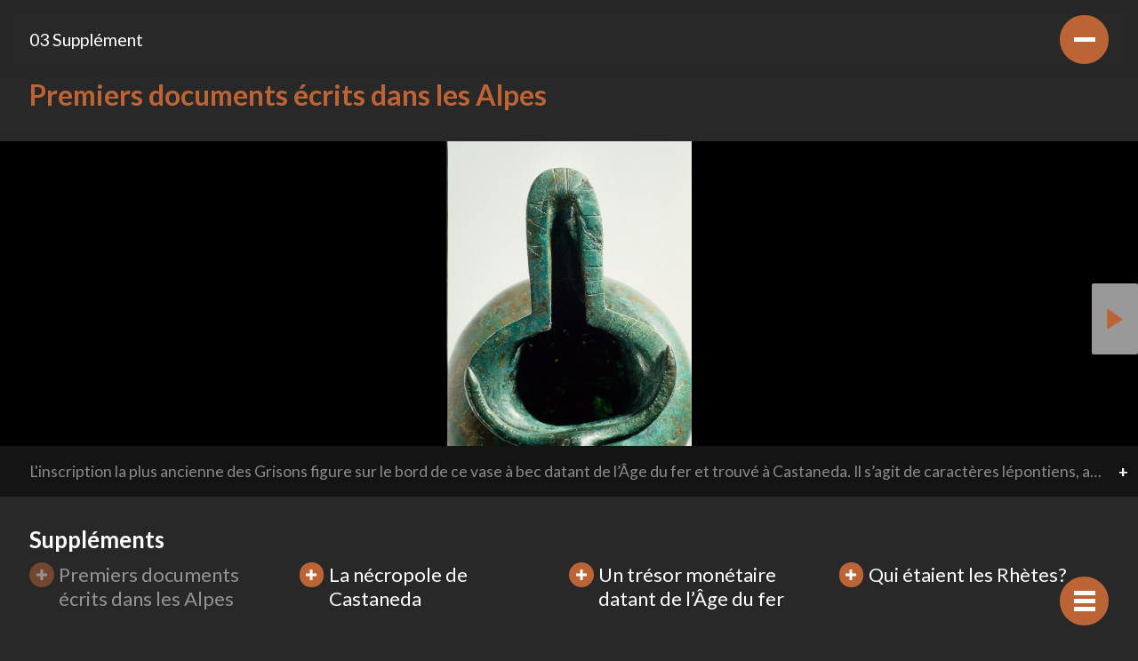

--- FILE ---
content_type: text/html; charset=UTF-8
request_url: https://raetischesmuseum.app/fr/extras/premiers-documents-ecrits-dans-les-alpes?tour=/tours/zeitreise-durch-die-buendner-geschichte&object=/objects/kulturelle-vielfalt-in-der-eisenzeit
body_size: 9614
content:
<!doctype html>
<html ⚡ lang="fr" translate="no">
	<head>
		<meta charset="utf-8">
		<meta name="viewport" content="width=device-width,minimum-scale=1">
		<meta name="theme-color" content="#282828">
		<meta name="google" content="notranslate">

		<link rel="preload" as="script" href="https://cdn.ampproject.org/v0.js">
		<link rel="preconnect dns-prefetch" href="https://fonts.gstatic.com/" crossorigin>
		<link rel="manifest" href="/manifest.json">
		<link rel="icon" type="image/png" href="https://raetischesmuseum.app/site/themes/museumsguide_miux/img/favicon-512x512.png">
		<link rel="icon" type="image/png" sizes="32x32" href="https://raetischesmuseum.app/site/themes/museumsguide_miux/img/favicon-32x32.png">
		<link rel="icon" type="image/png" sizes="16x16" href="https://raetischesmuseum.app/site/themes/museumsguide_miux/img/favicon-16x16.png">
		<link rel="apple-touch-icon" sizes="180x180" href="https://raetischesmuseum.app/site/themes/museumsguide_miux/img/apple-touch-icon.png">
		<link rel="canonical" href="https://raetischesmuseum.app/fr/extras/premiers-documents-ecrits-dans-les-alpes?tour=/tours/zeitreise-durch-die-buendner-geschichte&object=/objects/kulturelle-vielfalt-in-der-eisenzeit">
														<link rel="alternate" hreflang="de-ch" href="https://raetischesmuseum.app/extras/erste-schriftzeugnisse-in-den-alpen?tour=/tours/zeitreise-durch-die-buendner-geschichte&object=/objects/kulturelle-vielfalt-in-der-eisenzeit">
												<link rel="alternate" hreflang="rm-ch" href="https://raetischesmuseum.app/rm/extras/emprimas-funtaunas-scrittas-en-las-alps?tour=/tours/zeitreise-durch-die-buendner-geschichte&object=/objects/kulturelle-vielfalt-in-der-eisenzeit">
												<link rel="alternate" hreflang="it-it" href="https://raetischesmuseum.app/it/extras/le-prime-iscrizioni-nelle-alpi?tour=/tours/zeitreise-durch-die-buendner-geschichte&object=/objects/kulturelle-vielfalt-in-der-eisenzeit">
												<link rel="alternate" hreflang="en-gb" href="https://raetischesmuseum.app/en/extras/earliest-writing-in-the-alps?tour=/tours/zeitreise-durch-die-buendner-geschichte&object=/objects/kulturelle-vielfalt-in-der-eisenzeit">
					

		<script async src="https://cdn.ampproject.org/v0.js"></script>

		<script async custom-element="amp-install-serviceworker" src="https://cdn.ampproject.org/v0/amp-install-serviceworker-0.1.js"></script>
				<script async custom-element="amp-carousel" src="https://cdn.ampproject.org/v0/amp-carousel-0.2.js"></script>
				<script async custom-element="amp-lightbox" src="https://cdn.ampproject.org/v0/amp-lightbox-0.1.js"></script>
		
				<script async custom-element="amp-audio" src="https://cdn.ampproject.org/v0/amp-audio-0.1.js"></script>
		<script async custom-element="amp-video" src="https://cdn.ampproject.org/v0/amp-video-0.1.js"></script>
		<script async custom-element="amp-lightbox-gallery" src="https://cdn.ampproject.org/v0/amp-lightbox-gallery-0.1.js"></script>
		<script async custom-element="amp-bind" src="https://cdn.ampproject.org/v0/amp-bind-0.1.js"></script> 
				
												
		<link href="https://fonts.googleapis.com/css?family=Lato:400,400i,700&display=swap" rel="stylesheet">

		<style amp-custom>:root{font-family:'Lato', sans-serif;font-size:22px}@media only screen and (max-width:420px){:root{font-size:18px}}html{-webkit-box-sizing:border-box;box-sizing:border-box;color:white}body{display:-webkit-box;display:-ms-flexbox;display:flex;margin:0;background-color:#282828}@media only screen and (min-width:1281px){body{min-height:100vh}}a{text-decoration:none;color:currentColor}h1,h2,h3{margin:0;margin-bottom:.5rem;color:#BD6437}h1:last-child,h1:last-child,h2:last-child,h3:last-child{margin-bottom:0}h1{font-size:1.45rem}h2{font-size:1.25rem}p{margin:0 0 1.5rem 0}p:last-child{margin-bottom:0}ul{padding-left:25px}button{border:none;background-color:transparent;font-size:1em;font-family:inherit;cursor:pointer}button[disabled]{opacity:.5;pointer-events:none}.m-header{max-width:100%;font-size:0}.m-subtitle{font-size:.9rem}.m-logo{fill:white}.m-settings{position:relative;display:-webkit-box;display:-ms-flexbox;display:flex;-webkit-box-orient:vertical;-webkit-box-direction:normal;-ms-flex-direction:column;flex-direction:column;-webkit-box-pack:center;-ms-flex-pack:center;justify-content:center;min-height:calc(100vh - 3rem - 69px);padding:1.5rem 0;-webkit-box-sizing:border-box;box-sizing:border-box}@media only screen and (min-height:801px){.m-settings{min-height:calc(800px - 3rem - 69px)}}.m-main{position:relative;min-width:100vw;min-height:100vh;margin:0 auto;-webkit-box-sizing:border-box;box-sizing:border-box}@media only screen and (min-width:1281px){.m-main{width:100%;min-width:800px;max-width:1280px;min-height:800px;overflow-y:auto}}.m-main__inner{padding-bottom:2.5rem}.m-nav h1{text-align:left;color:black}.m-menu,.m-menu__submenu{margin:0;padding:0}.m-menu li{list-style:none}.m-smalltile{line-height:1}@media only screen and (max-width:420px){.m-smalltile{width:calc(50% - .75rem);margin:.375rem}}.m-nav .m-smalltile a{border-radius:3px;background-color:#DBAC94;color:black}.m-nav .m-smalltile a:hover{background-color:white}.m-nav .m-smalltile.m-smalltile--active a{background-color:white}.m-smalltile a{display:-webkit-inline-box;display:-ms-inline-flexbox;display:inline-flex;-webkit-box-pack:center;-ms-flex-pack:center;justify-content:center;-webkit-box-align:center;-ms-flex-align:center;align-items:center;width:150px;height:100px;margin:.75rem;padding:.75rem;-webkit-box-sizing:border-box;box-sizing:border-box;text-align:center;color:#B2B2B2}@media only screen and (max-width:600px){.m-smalltile a{margin:.375rem}}@media only screen and (min-width:421px){.m-smalltile a{border-radius:3px}}@media only screen and (max-width:420px){.m-smalltile a{width:100%;margin:0;border-radius:0}}.m-smalltile a:hover{background-color:#BD6437;color:black}@media only screen and (max-width:420px){.m-nav .m-smalltile a:hover{background-color:white;color:black}}.m-smalltile__container{display:-webkit-box;display:-ms-flexbox;display:flex;-ms-flex-wrap:wrap;flex-wrap:wrap;margin:0 -.75rem}@media only screen and (max-width:600px){.m-smalltile__container{margin:0 -.375rem}}.m-nav .m-header{margin-bottom:2.5rem}.m-tile{position:relative;margin-left:.9rem;padding:0;text-align:left}.m-tile--tour{display:inline-block;width:300px}.m-tile amp-img{-webkit-box-shadow:0 2px 4px 0 rgba(0, 0, 0, 0.5);box-shadow:0 2px 4px 0 rgba(0, 0, 0, 0.5);border-radius:3px}.m-tile__overlay{position:absolute;top:0;right:0;left:0;z-index:1;display:-webkit-box;display:-ms-flexbox;display:flex;-webkit-box-align:start;-ms-flex-align:start;align-items:flex-start;padding:1rem;color:#BD6437;background-color:rgba(255, 255, 255, 0.75);border-radius:3px 3px 0 0}.m-tile__overlay--year{-ms-flex-wrap:wrap;flex-wrap:wrap}.m-tile__counter{font-size:2.5rem;margin-top:-.5rem;margin-right:.5rem}.m-tile__counter--year{width:100%;font-size:1.66rem}.m-tile__title{font-size:1rem;max-width:100%;word-break:break-word}.amp-carousel-slide{white-space:normal}.amp-active,amp-img{background-color:black}.amp-active[src$=".svg"],.amp-active[src$=".svg"]+img,amp-img[src$=".svg"],amp-img[src$=".svg"]+img{background-color:white}.m-lightboxcontent--white .amp-active,.m-lightboxcontent--white amp-img{background-color:transparent}.m-carousel--white .amp-active,.m-carousel--white amp-img{background-color:white}amp-lightbox-gallery div[role=button][data-action=close]{width:2.5rem;height:2.5rem;padding:0;-webkit-transform:translate(-1.5rem, 0.75rem);-ms-transform:translate(-1.5rem, 0.75rem);transform:translate(-1.5rem, 0.75rem)}@media only screen and (max-width:420px){amp-lightbox-gallery div[role=button][data-action=close]{-webkit-transform:translate(-0.75rem, 0.75rem);-ms-transform:translate(-0.75rem, 0.75rem);transform:translate(-0.75rem, 0.75rem)}}amp-lightbox-gallery div[role=button][data-action=close]:after{background-image:url("data:image/svg+xml;charset=utf-8,%3Csvg%20width%3D%2232%22%20height%3D%2232%22%20xmlns%3D%22http%3A%2F%2Fwww.w3.org%2F2000%2Fsvg%22%3E%0A%20%20%3Cpath%20d%3D%22M25.6%200L32%206.4%2022.4%2016l9.6%209.6-6.4%206.4-9.6-9.6L6.4%2032%200%2025.6%209.6%2016%200%206.4%206.4%200%2016%209.6%2025.6%200z%22%20fill%3D%22%23BD6437%22%20fill-rule%3D%22evenodd%22%2F%3E%0A%3C%2Fsvg%3E");background-image:url("data:image/svg+xml;charset=utf-8,%3Csvg%20width%3D%2232%22%20height%3D%2232%22%20xmlns%3D%22http%3A%2F%2Fwww.w3.org%2F2000%2Fsvg%22%3E%0A%20%20%3Cpath%20d%3D%22M25.6%200L32%206.4%2022.4%2016l9.6%209.6-6.4%206.4-9.6-9.6L6.4%2032%200%2025.6%209.6%2016%200%206.4%206.4%200%2016%209.6%2025.6%200z%22%20fill%3D%22%23ffffff%22%20fill-rule%3D%22evenodd%22%2F%3E%0A%3C%2Fsvg%3E");background-size:24px 24px;background-color:#BD6437;border-radius:50%}.m-button{-ms-flex-negative:0;flex-shrink:0;display:-webkit-box;display:-ms-flexbox;display:flex;-webkit-box-pack:center;-ms-flex-pack:center;justify-content:center;-webkit-box-align:center;-ms-flex-align:center;align-items:center;width:2.5rem;height:2.5rem;padding:0;border-radius:100%;border:none;color:white;background-color:#BD6437}.m-button--small{width:1.25rem;height:1.25rem}.m-button--right-bottom-fixed{position:fixed;right:1.5rem;bottom:.75rem;z-index:20}@media only screen and (max-width:420px){.m-button--right-bottom-fixed{right:.75rem}}.m-button--left-bottom-fixed{position:fixed;left:1.5rem;bottom:.75rem}@media only screen and (max-width:420px){.m-button--left-bottom-fixed{left:.75rem}}.m-uiheader .m-button{margin-left:1rem}.m-section__inner{padding:1.5rem;-webkit-box-sizing:border-box;box-sizing:border-box}@media only screen and (max-width:420px){.m-section__inner{padding:.75rem}}.m-uiheader+.m-section__inner{padding-top:0}.m-nav a{color:black}.m-menu>li{margin-bottom:1.5rem}.m-content{max-width:30em;line-height:1.375}.fontsize-big .m-content{font-size:1.2rem}.m-content+.m-content{margin-top:1.5rem}.m-content a{text-decoration:underline;-webkit-text-decoration-color:#BD6437;text-decoration-color:#BD6437}.m-excerpt{display:-webkit-box;display:-ms-flexbox;display:flex;-webkit-box-pack:justify;-ms-flex-pack:justify;justify-content:space-between;-webkit-box-align:start;-ms-flex-align:start;align-items:flex-start;background-color:transparent;border:none}.fontsize-big .m-excerpt{font-size:1.2rem}@media only screen and (max-width:600px){.m-excerpt{-webkit-box-orient:vertical;-webkit-box-direction:normal;-ms-flex-direction:column;flex-direction:column;-webkit-box-pack:start;-ms-flex-pack:start;justify-content:flex-start}}.m-excerpt__readmore{padding:0;text-align:right;color:#BD6437;white-space:nowrap}.m-starttour{display:-webkit-inline-box;display:-ms-inline-flexbox;display:inline-flex;-webkit-box-align:center;-ms-flex-align:center;align-items:center;margin-top:1.5rem;padding:0;color:white}.m-starttour .m-button{margin-right:.375rem}.m-starttour .m-button .m-arrow{-webkit-transform:scale(0.5);-ms-transform:scale(0.5);transform:scale(0.5)}.m-gallery{display:-webkit-box;display:-ms-flexbox;display:flex;-ms-flex-wrap:wrap;flex-wrap:wrap}.m-header+.m-gallery{margin-top:1.5rem}.m-gallery amp-img{margin-right:.75rem;margin-bottom:.75rem}figure amp-img{width:100%;height:100%}figure amp-img img{-o-object-fit:contain;object-fit:contain}.m-grid{margin-right:-.75rem;margin-left:-.75rem}.m-grid--4 .m-grid__item{width:calc(100% / 4 - 1.5rem);margin:.75rem}@media only screen and (max-width:1024px){.m-grid--4 .m-grid__item{width:calc(100% / 3 - 1.5rem)}}@media only screen and (max-width:800px){.m-grid--4 .m-grid__item{width:calc(100% / 2 - 1.5rem)}}@media only screen and (max-width:480px){.m-grid--4 .m-grid__item{width:calc(100% - 1.5rem)}}.m-question{position:relative;background-color:white}.m-question:after{content:'';display:block;padding-bottom:calc(100% / 1.5)}.m-question__container{display:-webkit-box;display:-ms-flexbox;display:flex;-ms-flex-wrap:wrap;flex-wrap:wrap}.m-question__question{position:absolute;top:0;right:0;bottom:0;left:0;width:100%;height:100%;padding:0;display:-webkit-box;display:-ms-flexbox;display:flex;-webkit-box-pack:center;-ms-flex-pack:center;justify-content:center;-webkit-box-align:center;-ms-flex-align:center;align-items:center;color:#BD6437;text-align:center;font-weight:bold}.m-question__question-bg{background-color:rgba(255, 255, 255, 0.75)}.m-question__background--white{background-color:white}.m-question__answer{}amp-carousel{max-width:100vw;margin:1.5rem 0}amp-carousel:last-child{margin-bottom:0}amp-carousel.m-carousel{background-color:black;margin:1.5rem -1.5rem}amp-carousel.m-carousel--white{background-color:white}@media only screen and (min-width:1281px){amp-carousel.m-carousel{margin:1.5rem 0}}@media only screen and (max-width:420px){amp-carousel.m-carousel{margin:1.5rem -.75rem}}amp-carousel .m-objectpreview{-o-object-fit:cover;object-fit:cover}.m-carousel__slide{margin:0;text-align:center}.m-carousel__image-caption{position:absolute;bottom:0;left:0;right:0;z-index:1;padding:.75rem 1.5rem;white-space:nowrap;overflow:hidden;-o-text-overflow:ellipsis;text-overflow:ellipsis;background-color:#141414;font-size:.8rem;line-height:1.375;color:rgba(255, 255, 255, 0.5)}.fontsize-big .m-carousel__image-caption{font-size:.9rem;color:#fffffa}.m-carousel__image-caption i{display:none}.m-carousel__image-caption--expanded{white-space:normal;-o-text-overflow:unset;text-overflow:unset}.m-carousel__image-caption--expanded i{display:block}.m-carousel__image-caption-arrow{position:absolute;right:0;bottom:0;width:1.5rem;padding:.75rem 0;font-weight:bold;color:white}amp-audio{margin-top:1.5rem;max-width:100%}amp-iframe{margin:1.5rem 0}amp-iframe .m-iframe__resizer{padding:1rem;background-color:#BD6437}.m-multimedia,.m-objectextra .m-content{margin:1.5rem 0}.m-location{display:-webkit-box;display:-ms-flexbox;display:flex;margin-bottom:1.5rem}@media only screen and (max-width:420px){.m-location{-ms-flex-wrap:wrap;flex-wrap:wrap}}.m-location__image{-ms-flex-negative:0;flex-shrink:0;margin-right:1.5rem}@media only screen and (max-width:420px){.m-location__image{margin-right:0;margin-bottom:.75rem;width:100%}}@media only screen and (max-width:420px){.m-location__content{width:100%}}.m-lightbox{background-color:#282828}.m-lightbox--orange{background-color:#BD6437;color:black}.m-lightbox--white{color:black;background-color:white}.m-lightbox--white .m-uiheader{background-color:transparent}@media only screen and (min-width:1281px){.m-lightboxcontent{max-width:1280px;margin:0 auto;-webkit-box-sizing:border-box;box-sizing:border-box}}.m-lightboxcontent__inner{padding:1.5rem}@media only screen and (max-width:420px){.m-lightboxcontent__inner{padding:.75rem}}.m-lightboxcontent__opener{color:white;padding:0}.m-lightboxcontent__closer{padding:0}.m-uiheader+.m-lightboxcontent__inner{padding-top:0}.m-uiheader{display:-webkit-box;display:-ms-flexbox;display:flex;-webkit-box-pack:justify;-ms-flex-pack:justify;justify-content:space-between;-webkit-box-align:center;-ms-flex-align:center;align-items:center;position:-webkit-sticky;position:sticky;top:0;right:0;left:0;z-index:5;max-width:1280px;margin:0 auto;padding:.75rem 1.5rem;-webkit-box-sizing:border-box;box-sizing:border-box;background-color:rgba(40, 40, 40, 0.75);-webkit-backdrop-filter:blur(5px);backdrop-filter:blur(5px)}@media only screen and (max-width:420px){.m-uiheader{padding:.75rem}}.m-uiheader__right{display:-webkit-box;display:-ms-flexbox;display:flex;-webkit-box-pack:end;-ms-flex-pack:end;justify-content:flex-end}.m-extralink{display:-webkit-inline-box;display:-ms-inline-flexbox;display:inline-flex;width:calc(25% - .5rem);margin-right:.5rem;padding:0;color:white;text-align:left;word-break:break-word}@media only screen and (max-width:800px){.m-extralink{width:calc(50% - .5rem);margin-bottom:.5rem}}@media only screen and (max-width:600px){.m-extralink{width:100%}}.m-extralink--active{opacity:.5;pointer-events:none}.m-extralink:last-child{margin-bottom:0}.m-extralink__container{display:-webkit-box;display:-ms-flexbox;display:flex;-ms-flex-wrap:wrap;flex-wrap:wrap;-webkit-box-align:start;-ms-flex-align:start;align-items:flex-start}.m-extralink__container h3{width:100%;margin-bottom:.5rem;color:white}.m-extralink__title{margin-left:.25rem}.m-hamburger,.m-hamburger:after,.m-hamburger:before,.m-minus{width:24px;height:5px;background-color:white}.m-hamburger{position:relative}.m-hamburger.m-hamburger--active{background-color:transparent}.m-hamburger.m-hamburger--active:before{-webkit-transform:translateY(0) rotate(45deg);-ms-transform:translateY(0) rotate(45deg);transform:translateY(0) rotate(45deg)}.m-hamburger.m-hamburger--active:after{-webkit-transform:translateY(0) rotate(-45deg);-ms-transform:translateY(0) rotate(-45deg);transform:translateY(0) rotate(-45deg)}.m-hamburger:after,.m-hamburger:before{content:'';position:absolute;top:0;right:0;bottom:0;left:0;display:inline-block}.m-hamburger:before{-webkit-transform:translateY(-9px);-ms-transform:translateY(-9px);transform:translateY(-9px)}.m-hamburger:after{-webkit-transform:translateY(9px);-ms-transform:translateY(9px);transform:translateY(9px)}.m-arrow{position:relative;width:18px;height:18px}.m-arrow--prev{-webkit-transform:rotate(180deg);-ms-transform:rotate(180deg);transform:rotate(180deg)}.m-arrow:after,.m-arrow:before{content:'';position:absolute;top:0;right:0;bottom:0;left:0;display:inline-block;width:18px;height:6px;margin:auto;background-color:white;-webkit-transform-origin:right;-ms-transform-origin:right;transform-origin:right}.m-arrow:before{-webkit-transform:rotate(-45deg) translateY(-3px);-ms-transform:rotate(-45deg) translateY(-3px);transform:rotate(-45deg) translateY(-3px)}.m-arrow:after{-webkit-transform:rotate(45deg) translateY(3px);-ms-transform:rotate(45deg) translateY(3px);transform:rotate(45deg) translateY(3px)}.m-plusicon{position:relative;-ms-flex-negative:0;flex-shrink:0;width:24px;height:24px}.m-plusicon:after,.m-plusicon:before{content:'';position:absolute;top:0;right:0;bottom:0;left:0;display:inline-block;width:24px;height:6px;margin:auto;background-color:white}.m-button--small .m-plusicon:after,.m-button--small .m-plusicon:before{-webkit-transform:scale(0.5);-ms-transform:scale(0.5);transform:scale(0.5)}.m-button--small .m-plusicon:after{-webkit-transform:scale(0.5) rotate(90deg);-ms-transform:scale(0.5) rotate(90deg);transform:scale(0.5) rotate(90deg)}.amp-carousel-button{width:52px;height:80px;margin:0;background-color:rgba(255, 255, 255, 0.6);background-size:18px 24px}.amp-carousel-button-next,.amp-carousel-button-prev{background-image:url("data:image/svg+xml;charset=utf-8,%3Csvg%20width%3D%2219%22%20height%3D%2225%22%20xmlns%3D%22http%3A%2F%2Fwww.w3.org%2F2000%2Fsvg%22%3E%3Cpath%20d%3D%22M.25%201.914v21.262a1%201%200%20001.538.843L17.735%2013.85a1%201%200%2000.033-1.664L1.82%201.093a1%201%200%2000-1.571.82z%22%20fill%3D%22%23BD6437%22%20fill-rule%3D%22evenodd%22%2F%3E%3C%2Fsvg%3E")}.amp-carousel-button-prev{-webkit-transform:rotate(180deg);-ms-transform:rotate(180deg);transform:rotate(180deg)}</style>
		
		<style amp-boilerplate>body{-webkit-animation:-amp-start 8s steps(1,end) 0s 1 normal both;-moz-animation:-amp-start 8s steps(1,end) 0s 1 normal both;-ms-animation:-amp-start 8s steps(1,end) 0s 1 normal both;animation:-amp-start 8s steps(1,end) 0s 1 normal both}@-webkit-keyframes -amp-start{from{visibility:hidden}to{visibility:visible}}@-moz-keyframes -amp-start{from{visibility:hidden}to{visibility:visible}}@-ms-keyframes -amp-start{from{visibility:hidden}to{visibility:visible}}@-o-keyframes -amp-start{from{visibility:hidden}to{visibility:visible}}@keyframes -amp-start{from{visibility:hidden}to{visibility:visible}}</style><noscript><style amp-boilerplate>body{-webkit-animation:none;-moz-animation:none;-ms-animation:none;animation:none}</style></noscript>
		<title>Premiers documents écrits dans les Alpes – Museumsguide</title>
	</head>
	<body class="template-extras/extra collection-extras fontsize-">
		
		<amp-install-serviceworker
			src="/sw.js?v=20200618"
			data-iframe-src="/install-sw.html?v=20200618" 
			layout="nodisplay">
		</amp-install-serviceworker>

		<amp-lightbox class="m-nav m-lightbox--orange" id="nav" animate-in="fade-in" layout="nodisplay" scrollable>
	<div class="m-lightboxcontent">
		<div class="m-lightboxcontent__inner">
			<header class="m-header">
				<a href="https://raetischesmuseum.app/fr/">
					<svg class="m-logo" width="238" height="64" viewBox="0 0 764.59 205.23"><path d="M58 245.9h-8.5v-49.4h11.9c9.5 0 14.4 4 14.4 14.6 0 7.9-3.1 11.1-5.9 12.4l7.2 22.4h-8.6l-6-20.4c-1.1.1-2.9.2-4.4.2v20.2zm0-27.2h3c4.6 0 6.3-1.7 6.3-7.6s-1.7-7.6-6.3-7.6h-3zM88 245.9h-8.2l9.1-49.4h10.5l9.1 49.4h-8.2L98.8 235h-9.3zm4.4-60.2v7.4H85v-7.4zm-1.7 41.9h6.8l-3.4-21.2H94zm5.2-34.5v-7.4h7.4v7.4zM117.1 203.9h-8.2v-7.4h24.9v7.4h-8.2v42h-8.5zM140.3 245.9v-49.4h8.5v49.4zM173.9 208.7c-.3-4.2-2.6-5.5-4.5-5.5-2.7 0-4.2 1.8-4.2 4.9 0 8.4 17.2 12.4 17.2 25.8 0 8.1-5.5 12.6-13.4 12.6s-12.4-6.3-12.7-13.7l8.1-1.2c.3 5 2.3 7.5 5.1 7.5s4.9-1.6 4.9-4.5c0-9.8-17.2-12.4-17.2-26.5 0-7.9 4.8-12.3 13.1-12.3 6.9 0 11 5 11.8 12zM206.2 213v-3.8c0-4.2-1.9-5.9-4.1-5.9-3.4 0-4.5 1.8-4.5 5.5v25c0 3.7 1.1 5.5 4.5 5.5 3.1 0 4.1-1.8 4.1-5v-5.9h8.5v5.7c0 7-4.1 12.6-12.6 12.6-8.9 0-13-5.7-13-12.6v-25.4c0-7 4.1-12.6 13-12.6 8.5 0 12.6 6.2 12.6 13.5v3.6h-8.5zM223.3 245.9v-49.4h8.5v20.1h9v-20.1h8.5v49.4h-8.5V224h-9v21.9zM257 245.9v-49.4h22.7v7.4h-14.2v12.7h10.9v7.4h-10.9v14.5h15.2v7.4zM302.8 208.7c-.3-4.2-2.6-5.5-4.5-5.5-2.7 0-4.2 1.8-4.2 4.9 0 8.4 17.2 12.4 17.2 25.8 0 8.1-5.5 12.6-13.4 12.6s-12.4-6.3-12.7-13.7l8.1-1.2c.3 5 2.3 7.5 5.1 7.5s4.9-1.6 4.9-4.5c0-9.8-17.2-12.4-17.2-26.5 0-7.9 4.8-12.3 13.1-12.3 6.9 0 11 5 11.8 12zM368.3 196.5v49.4h-7.4v-38.6h-.1l-7.7 38.6H349l-7.7-38.6h-.1v38.6h-7.4v-49.4H345l6 28.9h.1l6-28.9zM402.1 227.4c-2.7 6.8-5.8 15.5-7 19.3a1.6 1.6 0 01-1.1.4 2 2 0 01-1.3-.4c-.8-3-1.9-6.6-3.1-9.8l-11.7-31.4c-1.9-5-2.5-6-5.2-6.6l-1.6-.4c-.5-.5-.5-1.9.2-2.1 2.6.1 5.5.2 8.1.2 3 0 5.3-.1 8.9-.2a1.56 1.56 0 01.1 2.2l-1.7.4c-1.5.4-2 .7-2 1.3s.5 2.3 3.3 9.9l4.8 13.3c1.2 3.4 3 7.8 3.7 9.5 3.6-9.4 7.7-19.7 11.2-29.8 1.1-3 .9-3.6-1.1-4.1l-1.9-.5a1.79 1.79 0 01.1-2.2c2.8.1 5 .2 7.2.2 2.4 0 4.6-.1 6.5-.2a2 2 0 01.1 2.2l-1.7.4a5.82 5.82 0 00-4.2 3.1c-1.9 3.6-3.8 8.6-6.8 16.1zM435.8 208.7c-.3-4.2-2.6-5.5-4.5-5.5-2.7 0-4.2 1.8-4.2 4.9 0 8.4 17.2 12.4 17.2 25.8 0 8.1-5.5 12.6-13.4 12.6s-12.4-6.3-12.7-13.7l8.1-1.2c.3 5 2.3 7.5 5.1 7.5s4.9-1.6 4.9-4.5c0-9.8-17.2-12.4-17.2-26.5 0-7.9 4.8-12.3 13.1-12.3 6.9 0 11 5 11.8 12zM451.8 245.9v-49.4h22.7v7.4h-14.2v12.7h10.9v7.4h-10.9v14.5h15.2v7.4zM508.1 227.4c-2.7 6.8-5.8 15.5-7 19.3a1.6 1.6 0 01-1.1.4 2.2 2.2 0 01-1.3-.4c-.8-3-1.9-6.6-3.1-9.8l-11.7-31.4c-1.9-5-2.5-6-5.2-6.6l-1.6-.4c-.5-.5-.5-1.9.2-2.1 2.6.1 5.5.2 8.1.2 3 0 5.3-.1 8.9-.2a1.56 1.56 0 01.1 2.2l-1.7.4c-1.5.4-2 .7-2 1.3s.5 2.3 3.3 9.9l4.8 13.3c1.2 3.4 3 7.8 3.7 9.5 3.6-9.4 7.7-19.7 11.2-29.8 1.1-3 .9-3.6-1.1-4.1l-1.9-.5a1.79 1.79 0 01.1-2.2c2.8.1 5 .2 7.2.2 2.4 0 4.6-.1 6.5-.2a2 2 0 01.1 2.2l-1.7.4a5.82 5.82 0 00-4.2 3.1c-1.9 3.6-3.8 8.6-6.8 16.1zM561.1 196.5v49.4h-7.4v-38.6h-.1l-7.7 38.6h-4.1l-7.7-38.6h-.1v38.6h-7.4v-49.4h11.1l6 28.9h.1l6-28.9zM192.1 264.9v49.4h-7.4v-38.6h-.1l-7.7 38.6h-4.1l-7.7-38.6h-.1v38.6h-7.4v-49.4h11.1l6 28.9h.1l6-28.9zM226.6 295.8c-2.7 6.8-5.8 15.5-7 19.3a1.6 1.6 0 01-1.1.4 2 2 0 01-1.3-.4c-.8-3-1.9-6.6-3.1-9.8l-11.7-31.4c-1.9-5-2.5-6-5.2-6.6l-1.6-.4c-.5-.5-.5-1.9.2-2.1 2.6.1 5.5.2 8.1.2 3 0 5.3-.1 8.9-.2a1.56 1.56 0 01.1 2.2l-1.7.4c-1.5.4-2 .7-2 1.3s.5 2.3 3.3 9.9l4.8 13.3c1.2 3.4 3 7.8 3.7 9.5 3.6-9.4 7.7-19.7 11.2-29.8 1.1-3 .9-3.6-1.1-4.1l-1.9-.5a1.79 1.79 0 01.1-2.2c2.8.1 5 .2 7.2.2 2.4 0 4.6-.1 6.5-.2a2 2 0 01.1 2.2l-1.7.4a5.82 5.82 0 00-4.2 3.1c-1.9 3.6-3.8 8.6-6.8 16.1zM261 277.1c-.3-4.2-2.6-5.5-4.5-5.5-2.7 0-4.2 1.8-4.2 4.9 0 8.4 17.2 12.4 17.2 25.8 0 8.1-5.5 12.6-13.4 12.6s-12.4-6.3-12.7-13.7l8.1-1.2c.3 5 2.3 7.5 5.1 7.5s4.9-1.6 4.9-4.5c0-9.8-17.2-12.4-17.2-26.5 0-7.9 4.8-12.3 13.1-12.3 6.9 0 11 5 11.8 12zM276.8 314.3v-49.4h22.7v7.4h-14.2V285h10.9v7.4h-10.9v14.5h15.2v7.4zM333.9 295.8c-2.7 6.8-5.8 15.5-7 19.3a1.6 1.6 0 01-1.1.4 2 2 0 01-1.3-.4c-.8-3-1.9-6.6-3.1-9.8l-11.7-31.4c-1.9-5-2.5-6-5.2-6.6l-1.6-.4c-.5-.5-.5-1.9.2-2.1 2.6.1 5.5.2 8.1.2 3 0 5.3-.1 8.9-.2a1.56 1.56 0 01.1 2.2l-1.7.4c-1.5.4-2 .7-2 1.3s.5 2.3 3.3 9.9l4.8 13.3c1.2 3.4 3 7.8 3.7 9.5 3.6-9.4 7.7-19.7 11.2-29.8 1.1-3 .9-3.6-1.1-4.1l-1.9-.5a1.79 1.79 0 01.1-2.2c2.8.1 5 .2 7.2.2 2.4 0 4.6-.1 6.5-.2a2 2 0 01.1 2.2l-1.7.4a5.82 5.82 0 00-4.2 3.1c-1.9 3.6-3.8 8.6-6.8 16.1zM386.8 264.9v49.4h-7.4v-38.6h-.1l-7.7 38.6h-4.1l-7.7-38.6h-.1v38.6h-7.4v-49.4h11.1l6 28.9h.1l6-28.9zM424.4 314.3h-8.5v-49.4h11.9c9.5 0 14.4 4 14.4 14.6 0 7.9-3.1 11.1-5.9 12.4l7.2 22.4h-8.6l-6-20.4c-1.1.1-2.9.2-4.4.2v20.2zm0-27.2h3c4.6 0 6.3-1.7 6.3-7.6s-1.7-7.6-6.3-7.6h-3zM450.9 314.3v-49.4h22.7v7.4h-14.2V285h10.9v7.4h-10.9v14.5h15.2v7.4zM488.2 272.3H480v-7.4h24.9v7.4h-8.2v42h-8.5v-42zM514.1 314.3v-49.4h8.5v49.4zM551.8 281.4v-3.8c0-4.2-1.9-5.9-4.1-5.9-3.4 0-4.5 1.8-4.5 5.5v25c0 3.7 1.1 5.5 4.5 5.5 3.1 0 4.1-1.8 4.1-5v-5.9h8.5v5.7c0 7-4.1 12.6-12.6 12.6-8.9 0-13-5.7-13-12.6v-25.4c0-7 4.1-12.6 13-12.6 8.5 0 12.6 6.2 12.6 13.5v3.6h-8.5zM212.6 333.3v49.4h-7.4v-38.6h-.1l-7.7 38.6h-4.1l-7.7-38.6h-.1v38.6h-7.4v-49.4h11.1l6 28.9h.1l6-28.9zM247.1 364.2c-2.7 6.8-5.8 15.5-7 19.3a1.6 1.6 0 01-1.1.4 2 2 0 01-1.3-.4c-.8-3-1.9-6.6-3.1-9.8l-11.7-31.4c-1.9-5-2.5-6-5.2-6.6l-1.6-.4c-.5-.5-.5-1.9.2-2.1 2.6.1 5.5.2 8.1.2 3 0 5.3-.1 8.9-.2a1.56 1.56 0 01.1 2.2l-1.7.4c-1.5.4-2 .7-2 1.3s.5 2.3 3.3 9.9l4.8 13.3c1.2 3.4 3 7.8 3.7 9.5 3.6-9.4 7.7-19.7 11.2-29.8 1.1-3 .9-3.6-1.1-4.1l-1.9-.5a1.79 1.79 0 01.1-2.2c2.8.1 5 .2 7.2.2 2.4 0 4.6-.1 6.5-.2a2 2 0 01.1 2.2l-1.7.4a5.82 5.82 0 00-4.2 3.1c-1.9 3.6-3.8 8.6-6.8 16.1zM281.5 345.5c-.3-4.2-2.6-5.5-4.5-5.5-2.7 0-4.2 1.8-4.2 4.9 0 8.4 17.2 12.4 17.2 25.8 0 8.1-5.5 12.6-13.4 12.6s-12.4-6.3-12.7-13.7l8.1-1.2c.3 5 2.3 7.5 5.1 7.5s4.9-1.6 4.9-4.5c0-9.8-17.2-12.4-17.2-26.5 0-7.9 4.8-12.3 13.1-12.3 6.9 0 11 5 11.8 12zM297.3 382.7v-49.4H320v7.4h-14.2v12.7h10.9v7.4h-10.9v14.5H321v7.4zM328.2 345.3c0-7 4.1-12.6 13-12.6s13 5.7 13 12.6v25.4c0 7-4.1 12.6-13 12.6s-13-5.7-13-12.6zm8.4 25.2c0 3.7 1.1 5.5 4.5 5.5s4.5-1.8 4.5-5.5v-25c0-3.7-1.1-5.5-4.5-5.5s-4.5 1.8-4.5 5.5zM390.5 382.7H382v-49.4h11.9c9.5 0 14.4 4 14.4 14.6 0 7.9-3.1 11.1-5.9 12.4l7.2 22.4H401l-6-20.4c-1.1.1-2.9.2-4.4.2v20.2zm0-27.3h3c4.6 0 6.3-1.7 6.3-7.6s-1.7-7.6-6.3-7.6h-3zM417 382.7v-49.4h22.7v7.4h-14.2v12.7h10.9v7.4h-10.9v14.5h15.2v7.4zM454.3 340.7h-8.2v-7.4H471v7.4h-8.2v42h-8.5v-42zM480.2 382.7v-49.4h8.5v49.4zM517.8 349.8V346c0-4.2-1.9-5.9-4.1-5.9-3.4 0-4.5 1.8-4.5 5.5v25c0 3.7 1.1 5.5 4.5 5.5 3.1 0 4.1-1.8 4.1-5V365h8.5v5.7c0 7-4.1 12.6-12.6 12.6-8.9 0-13-5.7-13-12.6v-25.4c0-7 4.1-12.6 13-12.6 8.5 0 12.6 6.2 12.6 13.5v3.6zM534.7 345.3c0-7 4.1-12.6 13-12.6s13 5.7 13 12.6v25.4c0 7-4.1 12.6-13 12.6s-13-5.7-13-12.6zm8.5 25.2c0 3.7 1.1 5.5 4.5 5.5s4.5-1.8 4.5-5.5v-25c0-3.7-1.1-5.5-4.5-5.5s-4.5 1.8-4.5 5.5zM710.4 388.4c-29.6 0-54.8-5.8-76.7-17.7-14.9-8.1-25.9-18-33.4-30.2-14.3-23-16.2-56.8-4.6-82.2 1.9-4.2 4.1-8 6.2-11.7 1.7-3 3.3-5.8 4.8-8.7.9-1.8 1.8-3.7 2.6-5.6 1.4-3.1 2.9-6.4 4.6-9.5 12.4-22.1 34.4-29.9 49.8-33.8a195.61 195.61 0 0143-5.5c39.1-3.1 74.4 15.6 94.9 50.4a97.71 97.71 0 018.9 19.2c4.6 14.7 4.8 32.2.5 49.5-3.5 13.8-9.7 27.7-19.1 42.5-11.5 18-22.6 29.4-35 35.6-10.7 5.4-22.2 6.7-32.9 7.3-4.7.3-9.2.4-13.6.4zm-4.1-193.2c-13.3.4-26.7 1.7-39.8 5.1-21.3 5.4-34.8 14.4-42.6 28.3-1.5 2.7-2.8 5.5-4.2 8.5-.9 2-1.8 4-2.8 5.9-1.6 3.3-3.4 6.3-5.1 9.3a112.48 112.48 0 00-5.7 10.8c-9.9 21.6-8.3 51.6 3.9 71.2 6.5 10.4 16 19 29.1 26.1 23.2 12.6 50.7 17.8 84 15.9 9.5-.5 19.5-1.6 28.3-6.1 10.3-5.2 20.2-15.5 30.4-31.5 8.7-13.7 14.5-26.5 17.6-39.1 3.8-15.2 3.7-30.6-.3-43.2a79.6 79.6 0 00-7.8-16.8c-18.1-31-50-47.7-85-44.4z" transform="translate(-49.5 -183.17)"/><path d="M703.8 360.7c-17.4 0-30.3-1.7-47.4-10.2a49.8 49.8 0 01-7.7-4.5c-.1-.1-2.1-1.5-2.1-1.5a50.06 50.06 0 01-6.5-5.8l-6.2-7.5s-3.5-4.8-2.6-3.9a66.75 66.75 0 01-7.1-13.8c-2.7-6.6-2.5-13.6-2.9-20-1.2-19.2-1.6-37.7 7.1-52.4 5.4-9.1 13.6-14.9 20.1-18.9 22.7-14 46.5-20.1 68.9-17.8 25.2 2.6 48.3 16.4 63.5 37.8a70.18 70.18 0 019.8 18.7c8 23.4 1.2 53.2-16.4 72.5-14.2 15.6-34.1 24.5-59.1 26.7a88 88 0 01-11.4.6zM654.1 335c2.2 2.1 8.5 5.4 8.7 5.5 15.9 7.7 31.9 9.6 51.4 8 22-1.9 39.3-9.6 51.4-22.9 12.5-13.7 21.3-39 13.9-60.8a63 63 0 00-8.3-15.7c-13.2-18.6-33.3-30.6-55.1-32.9-19.8-2.1-41.1 3.5-61.5 16.1-5.7 3.5-12.1 8-16.2 14.9-7 11.8-6.7 28.3-5.5 45.6.4 5.8 1.2 12.4 2.7 16.5 2.5 6.5 8.3 15.7 12.6 20.1z" transform="translate(-49.5 -183.17)"/><path d="M704.9 335.6a70.48 70.48 0 01-13.7-1.2 57.94 57.94 0 01-37.1-23.8c-9-13.2-11.8-30.4-7.3-45.1 4-12.9 13.7-24.4 26.7-31.5 11.9-6.5 23.4-7.2 35-6.6l4.5.3c9.6 1.4 31.2 6.4 40.1 19.8 5.2 7.8 6.7 17.3 7.9 24.9 1.3 8.1 2.8 17.4 1.9 26.8-1.1 11.1-5.6 20.4-12.6 26.3-7.5 6.2-17 7.8-26.1 8.8-6.5.6-12.9 1.3-19.3 1.3zm1.8-96.5c-9.9-.4-18.9 1-27.3 5.6-10.2 5.6-17.7 14.4-20.8 24.3-3.4 11.1-1.3 24.4 5.7 34.5a45.93 45.93 0 0029.2 18.7c9.3 1.8 19.1.8 29.2-.4 7.6-.9 14.8-2 19.7-6.1 4.4-3.7 7.4-10.2 8.2-17.9s-.6-16.2-1.8-23.6c-1.1-6.8-2.3-14.4-6-20-6.3-9.4-29.5-15.3-36.1-15.1z" transform="translate(-49.5 -183.17)"/><path d="M699.4 314.4h-2c-9.5-.3-16.5-3.7-20.8-9.9a31.44 31.44 0 01-4.1-9.2c-2.4-8.3-2.4-16.7 0-23.7a24.77 24.77 0 0112.5-14.4c11-6.6 24.2-8.3 37.8-3.8a19 19 0 019.3 5.9c4.7 5.7 4.9 13.9 4.8 21-.1 6-.3 14.2-4.2 20.7s-10 9-14.4 10.4a64.34 64.34 0 01-18.9 3zm-10.6-46.5a13.94 13.94 0 00-5.4 7.4c-1.6 4.7-1.5 10.8.2 16.7a18.63 18.63 0 002.5 5.8c2.2 3.1 5.9 4.7 11.7 4.9a49.07 49.07 0 0016.9-2.4c4.2-1.4 6.6-3 8.1-5.4 2.3-3.8 2.4-9.9 2.5-14.9.1-3.7.2-10.6-2.1-13.4-.7-.9-1.9-1.6-4-2.2-7.3-2.4-18.4-4.3-28.5 2.4a16 16 0 00-1.9 1.1z" transform="translate(-49.5 -183.17)"/><path d="M708.1 297.9a21 21 0 01-6.7-1.3c-5.9-2.1-9.6-6.1-10.4-11.3a14.36 14.36 0 011.1-8.1l.4-.8a11.7 11.7 0 012.3-3.4l1.2-1a12.91 12.91 0 016.3-2.5 17 17 0 0114.5 5.9 15.13 15.13 0 014 9.4 13 13 0 01-8.1 12.4 15.6 15.6 0 01-4.6.7zm-6.4-17.8a6.36 6.36 0 00-.8 3.3c.2 1.5 2.7 2.6 4.2 3.2 2.9 1 4.2 1 4.7.8a2.11 2.11 0 00.8-1.5 5.36 5.36 0 00-1.7-3.1 7.68 7.68 0 00-6.2-2.9 3.55 3.55 0 00-1 .2z" transform="translate(-49.5 -183.17)"/></svg>
				</a>
			</header>
			<ul class="m-menu">
									<li>
						<h1><a href="https://raetischesmuseum.app/fr/impressum" data-rel="prefetch">Impressum</a></h1>
					</li>
				
				<li>
					<ul class="m-smalltile__container m-menu__submenu">
													<li class="m-smalltile m-smalltile--active">
								<a class="m-language" href="/fr/extras/premiers-documents-ecrits-dans-les-alpes?tour=/tours/zeitreise-durch-die-buendner-geschichte&object=/objects/kulturelle-vielfalt-in-der-eisenzeit" hreflang="fr-fr" rel="alternate">Français</a>
							</li>
													<li class="m-smalltile">
								<a class="m-language" href="/extras/erste-schriftzeugnisse-in-den-alpen?tour=/tours/zeitreise-durch-die-buendner-geschichte&object=/objects/kulturelle-vielfalt-in-der-eisenzeit" hreflang="de-ch" rel="alternate">Deutsch</a>
							</li>
													<li class="m-smalltile">
								<a class="m-language" href="/rm/extras/emprimas-funtaunas-scrittas-en-las-alps?tour=/tours/zeitreise-durch-die-buendner-geschichte&object=/objects/kulturelle-vielfalt-in-der-eisenzeit" hreflang="rm-ch" rel="alternate">Rumantsch</a>
							</li>
													<li class="m-smalltile">
								<a class="m-language" href="/it/extras/le-prime-iscrizioni-nelle-alpi?tour=/tours/zeitreise-durch-die-buendner-geschichte&object=/objects/kulturelle-vielfalt-in-der-eisenzeit" hreflang="it-it" rel="alternate">Italiano</a>
							</li>
													<li class="m-smalltile">
								<a class="m-language" href="/en/extras/earliest-writing-in-the-alps?tour=/tours/zeitreise-durch-die-buendner-geschichte&object=/objects/kulturelle-vielfalt-in-der-eisenzeit" hreflang="en-gb" rel="alternate">English</a>
							</li>
						
					</ul>
				</li>
				
				<li>
					<ul class="m-smalltile__container m-menu__submenu">
						<li class="m-smalltile m-smalltile--active">
							<a rel="alternate" class="m-fontsize" href="/fr/extras/premiers-documents-ecrits-dans-les-alpes?tour=/tours/zeitreise-durch-die-buendner-geschichte&object=/objects/kulturelle-vielfalt-in-der-eisenzeit"><svg width="52" height="30" viewBox="0 0 52 30" xmlns="http://www.w3.org/2000/svg"><g fill="#000" fill-rule="evenodd"><path d="M15.421.269l8.739 24.086 5.45-14.479h3.077l7.287 20.084h-2.98l-2.038-6.016h-7.943l-1.498 4.145.316.871H25.2l-.36 1h-2.79l.376-1h-.852l-2.91-8.594H7.315L4.21 28.96H.226L11.026.269h4.395zm15.612 12.587l-3.24 8.874h6.288l-3.048-8.874zm-17.975-8.33L8.429 17.202h8.984L13.058 4.526zM41.14 18.96h10a.5.5 0 01.5.5v2a.5.5 0 01-.5.5h-10a.5.5 0 01-.5-.5v-2a.5.5 0 01.5-.5z"/></g></svg></a>
						</li>
						<li class="m-smalltile">
							<a rel="alternate" class="m-fontsize" href="/fr/extras/premiers-documents-ecrits-dans-les-alpes?tour=/tours/zeitreise-durch-die-buendner-geschichte&object=/objects/kulturelle-vielfalt-in-der-eisenzeit&fontsize=big"><svg width="68" height="38" viewBox="0 0 68 38" xmlns="http://www.w3.org/2000/svg"><g fill="#000" fill-rule="evenodd"><path d="M61.132 18.748a.5.5 0 01.5.5v5.5h5.5a.5.5 0 01.5.5v2a.5.5 0 01-.5.5h-5.5v5.5a.5.5 0 01-.5.5h-2a.5.5 0 01-.5-.5l-.001-5.5h-5.499a.5.5 0 01-.5-.5v-2a.5.5 0 01.5-.5h5.5v-5.5a.5.5 0 01.5-.5h2zM20.148.45l10.407 28.682 7.394-19.64h4.175l9.89 27.256h-4.045l-2.765-8.164h-10.78l-2.03 5.617 1.287 3.547h-5.535l-.34-1h-.117l.06-.167-3.387-10.005H9.611L5.573 37.748H.393L14.436.449h5.713zm19.731 13.086l-4.397 12.042h8.535l-4.138-12.042zM17.075 5.984l-6.017 16.479h11.68L17.074 5.984z"/></g></svg></a>
						</li>
					</ul>
				</li>
			</ul>
		</div>
	</div>
	<button class="m-button m-button--right-bottom-fixed" on="tap:nav.close" aria-label="Masquer navigation">
		<span class="m-hamburger m-hamburger--active"></span>
	</button>
</amp-lightbox>

		<main class="m-main" id="main">
			<div class="m-main__inner">
				
<article class="m-lightboxcontent m-objectextra" id="56c53529-9efe-4bfe-a9b3-5db583abd4c7">
	<div class="m-uiheader">
		<div class="m-uiheader__left">
			<div class="m-subtitle">03 Supplément</div>
		</div>
		<div class="m-uiheader__right">
			<a class="m-lightboxcontent__closer m-button" href="/fr/objects/diversite-culturelle-durant-lage-du-fer?tour=/tours/zeitreise-durch-die-buendner-geschichte">
				<span class="m-minus"></span>
			</a>
		</div>
	</div>
	<div class="m-objectextra__inner m-lightboxcontent__inner">
		
		<header class="m-header">	
			<h1>Premiers documents écrits dans les Alpes</h1>
		</header>

		
			
														<amp-carousel
						class="m-carousel m-carousel--black"
						lightbox
						height="400"
						layout="fixed-height"
						type="slides">
																					<figure class="m-carousel__slide">
	<amp-img
		class="m-carousel__image"
		src="/fr/img/containers/extras_assets/./4_1_1_iii.c135a.jpg/b74228e73c72e9f44b4b8e2425016e07.jpg"
		srcset="
			/fr/img/containers/extras_assets/./4_1_1_iii.c135a.jpg/b74228e73c72e9f44b4b8e2425016e07.jpg 442w,
			/fr/img/containers/extras_assets/./4_1_1_iii.c135a.jpg/6b9b48270a1b3aff689cdd13db478006.jpg 885w"
		alt=""
		attribution="Foto: Rätisches Museum"
		width="2074"
		height="3000"
		layout="fill">
	</amp-img>
	
		<figcaption>
	<div
		on="tap:AMP.setState({expanded: !expanded})"
		tabindex="0"
		role="button"
		class="m-carousel__image-caption"
		[class]="expanded ? 'm-carousel__image-caption m-carousel__image-caption--expanded' : 'm-carousel__image-caption'">
							L'inscription la plus ancienne des Grisons figure sur le bord de ce vase à bec datant de l’Âge du fer et trouvé à Castaneda. Il s’agit de caractères lépontiens, appartenant sans doute à ce qu’on appelle «l’alphabet de Sondrio», qu'on lit de droite à gauche.<i>Photo: Musée rhétique</i>
						<span class="m-carousel__image-caption-arrow" [text]="expanded ? '−' : '+'">+</span>
	</div>
	</figcaption>
	</figure>
																												<figure class="m-carousel__slide">
	<amp-img
		class="m-carousel__image"
		src="/fr/img/containers/extras_assets/./4_1_2_schnabelkanne.jpg/6b918a391424102a7466df3f461c8f14.jpg"
		srcset="
			/fr/img/containers/extras_assets/./4_1_2_schnabelkanne.jpg/6b918a391424102a7466df3f461c8f14.jpg 599w,
			/fr/img/containers/extras_assets/./4_1_2_schnabelkanne.jpg/da322a7e2f46cf11f68b470066d98878.jpg 1198w"
		alt=""
		attribution="Grafik: Rätisches Museum"
		width="2000"
		height="2137"
		layout="fill">
	</amp-img>
	
		<figcaption>
	<div
		on="tap:AMP.setState({expanded: !expanded})"
		tabindex="0"
		role="button"
		class="m-carousel__image-caption"
		[class]="expanded ? 'm-carousel__image-caption m-carousel__image-caption--expanded' : 'm-carousel__image-caption'">
							La signification de cette inscription est controversée. Il pourrait s’agir du nom de l’auteur du vase: «Gusos a créé [ce récipient]»<i></i>
						<span class="m-carousel__image-caption-arrow" [text]="expanded ? '−' : '+'">+</span>
	</div>
	</figcaption>
	</figure>
																												<figure class="m-carousel__slide">
	<amp-img
		class="m-carousel__image"
		src="/fr/img/containers/extras_assets/./4_1_3_iii.c186a.jpg/088f02a9cee35ec67124304c0e7f01ef.jpg"
		srcset="
			/fr/img/containers/extras_assets/./4_1_3_iii.c186a.jpg/088f02a9cee35ec67124304c0e7f01ef.jpg 281w,
			/fr/img/containers/extras_assets/./4_1_3_iii.c186a.jpg/3672bfc0dc16ea675b5d6a25d02335d4.jpg 562w"
		alt=""
		attribution="Foto: Rätisches Museum"
		width="1317"
		height="3000"
		layout="fill">
	</amp-img>
	
		<figcaption>
	<div
		on="tap:AMP.setState({expanded: !expanded})"
		tabindex="0"
		role="button"
		class="m-carousel__image-caption"
		[class]="expanded ? 'm-carousel__image-caption m-carousel__image-caption--expanded' : 'm-carousel__image-caption'">
							La stèle funéraire de Lugano (Davesco-Soragno, du Ve au Ier siècle av. J.-C.) porte aussi une inscription lépontienne: «slaniai:verkalai:pala/tisiui:piuotialui:pala» («Tombe pour Slania Verkala, fille de Verkos/Tombe pour Tisios Pivotialos, fils de Pivotios»). La stèle se trouve dans l’exposition à gauche de la vitrine.<i>Photo: Musée rhétique</i>
						<span class="m-carousel__image-caption-arrow" [text]="expanded ? '−' : '+'">+</span>
	</div>
	</figcaption>
	</figure>
																												<figure class="m-carousel__slide">
	<amp-img
		class="m-carousel__image"
		src="/fr/img/containers/extras_assets/./4_1_4_iii.c33a.jpg/8101e36ecdd65a945c25718a68bef550.jpg"
		srcset="
			/fr/img/containers/extras_assets/./4_1_4_iii.c33a.jpg/8101e36ecdd65a945c25718a68bef550.jpg 425w,
			/fr/img/containers/extras_assets/./4_1_4_iii.c33a.jpg/3ac8f66b5d4ff112dc516bef6ba3477f.jpg 850w"
		alt=""
		attribution="Foto: Rätisches Museum"
		width="1993"
		height="3000"
		layout="fill">
	</amp-img>
	
		<figcaption>
	<div
		on="tap:AMP.setState({expanded: !expanded})"
		tabindex="0"
		role="button"
		class="m-carousel__image-caption"
		[class]="expanded ? 'm-carousel__image-caption m-carousel__image-caption--expanded' : 'm-carousel__image-caption'">
							L’inscription lépontienne gravée sur la stèle funéraire de Mesocco-Benabbia dit «raneni/ualaunal» («Tombe de Ranenos Valaunal, fils de Valaunos [?]»). Cette stèle se trouve également dans l’exposition à gauche de la vitrine.<i>Photo: Musée rhétique</i>
						<span class="m-carousel__image-caption-arrow" [text]="expanded ? '−' : '+'">+</span>
	</div>
	</figcaption>
	</figure>
													
					</amp-carousel>
					
				
			
		
		
		<footer class="m-extralink__container">
			<h3>Suppléments</h3>

										<a href="/fr/extras/premiers-documents-ecrits-dans-les-alpes?tour=/tours/zeitreise-durch-die-buendner-geschichte&object=/objects/kulturelle-vielfalt-in-der-eisenzeit" class="m-extralink m-extralink--active">
					<span class="m-button m-button--small"><span class="m-plusicon"></span></span>
					<span class="m-extralink__title">Premiers documents écrits dans les Alpes</span>
				</a>
							<a href="/fr/extras/la-necropole-de-castaneda?tour=/tours/zeitreise-durch-die-buendner-geschichte&object=/objects/kulturelle-vielfalt-in-der-eisenzeit" class="m-extralink">
					<span class="m-button m-button--small"><span class="m-plusicon"></span></span>
					<span class="m-extralink__title">La nécropole de Castaneda</span>
				</a>
							<a href="/fr/extras/un-tresor-monetaire-datant-de-lage-du-fer?tour=/tours/zeitreise-durch-die-buendner-geschichte&object=/objects/kulturelle-vielfalt-in-der-eisenzeit" class="m-extralink">
					<span class="m-button m-button--small"><span class="m-plusicon"></span></span>
					<span class="m-extralink__title">Un trésor monétaire datant de l’Âge du fer</span>
				</a>
							<a href="/fr/extras/qui-etaient-les-rhetes?tour=/tours/zeitreise-durch-die-buendner-geschichte&object=/objects/kulturelle-vielfalt-in-der-eisenzeit" class="m-extralink">
					<span class="m-button m-button--small"><span class="m-plusicon"></span></span>
					<span class="m-extralink__title">Qui étaient les Rhètes?</span>
				</a>
			
			

		</footer>

	</div>

	<button class="m-button m-button--right-bottom-fixed" on="tap:nav.open" aria-label="Afficher navigation">
	<span class="m-hamburger"></span>
</button>

</article>


			</div>
		</main>

	</body>
</html>